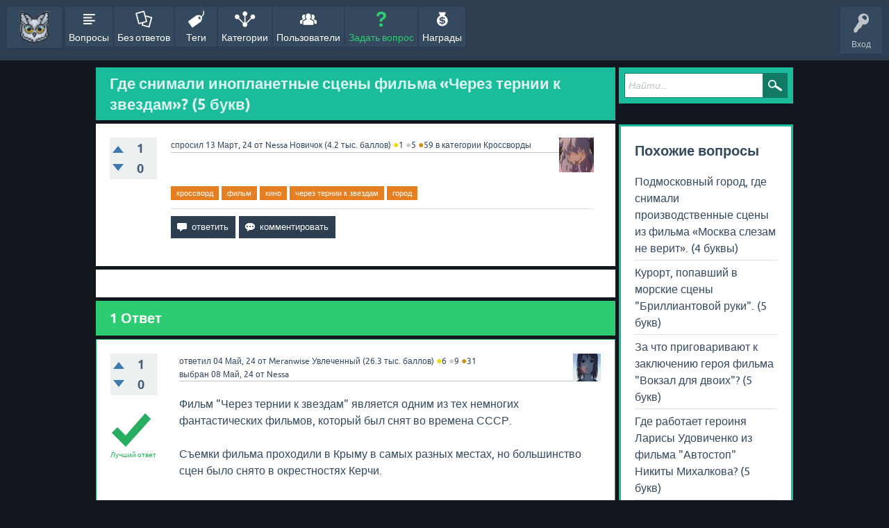

--- FILE ---
content_type: text/html; charset=utf-8
request_url: https://hibou.ru/2984/gde-snimali-inoplanetnye-sceny-filma-cherez-ternii-k-zvezdam-5-bukv
body_size: 7980
content:
<!DOCTYPE html>
<html lang="ru" itemscope itemtype="https://schema.org/QAPage">
<!-- Powered by Question2Answer - http://www.question2answer.org/ -->
<head>
<meta charset="utf-8">
<title>Где снимали инопланетные сцены фильма «Через тернии к звездам»? (5 букв)</title>
<meta name="viewport" content="width=device-width, initial-scale=1">
<meta name="keywords" content="Кроссворды,кроссворд,фильм,кино,через тернии к звездам,город">
<style type="text/css">.sidebar-ad{position:fixed; left:0; vertical-align: top; height: 400px; width:150px;} .adcode{margin:10px;}@media only screen and (max-width: 1499px) {.sidebar-ad{display:none;}  } </style>
<style>
@font-face {
 font-family: 'Ubuntu'; font-weight: normal; font-style: normal;
 src: local('Ubuntu'),
  url('../qa-theme/EastBlue/fonts/ubuntu-regular.woff2') format('woff2'), url('../qa-theme/EastBlue/fonts/ubuntu-regular.woff') format('woff');
}
@font-face {
 font-family: 'Ubuntu'; font-weight: bold; font-style: normal;
 src: local('Ubuntu Bold'), local('Ubuntu-Bold'),
  url('../qa-theme/EastBlue/fonts/ubuntu-bold.woff2') format('woff2'), url('../qa-theme/EastBlue/fonts/ubuntu-bold.woff') format('woff');
}
@font-face {
 font-family: 'Ubuntu'; font-weight: normal; font-style: italic;
 src: local('Ubuntu Italic'), local('Ubuntu-Italic'),
  url('../qa-theme/EastBlue/fonts/ubuntu-italic.woff2') format('woff2'), url('../qa-theme/EastBlue/fonts/ubuntu-italic.woff') format('woff');
}
@font-face {
 font-family: 'Ubuntu'; font-weight: bold; font-style: italic;
 src: local('Ubuntu Bold Italic'), local('Ubuntu-BoldItalic'),
  url('../qa-theme/EastBlue/fonts/ubuntu-bold-italic.woff2') format('woff2'), url('../qa-theme/EastBlue/fonts/ubuntu-bold-italic.woff') format('woff');
}
</style>
<link rel="stylesheet" href="../qa-theme/EastBlue/qa-styles.css?1.8.6">
<style>
.qa-nav-user { margin: 0 !important; }
@media (max-width: 979px) {
 body.qa-template-user.fixed, body[class*="qa-template-user-"].fixed { padding-top: 118px !important; }
 body.qa-template-users.fixed { padding-top: 95px !important; }
}
@media (min-width: 980px) {
 body.qa-template-users.fixed { padding-top: 105px !important;}
}
</style>
<link rel="canonical" href="https://hibou.ru/2984/gde-snimali-inoplanetnye-sceny-filma-cherez-ternii-k-zvezdam-5-bukv">
<link rel="search" type="application/opensearchdescription+xml" title="Hibou - Познавательный сайт с вопросами и ответами на различную тематику." href="../opensearch.xml">
<link rel="icon" href="https://hibou.ru/favicon.png" type="image/png">
<link rel="shortcut icon" type="image/png" href="https://hibou.ru/favicon.png"/>

 <link rel="icon" href="https://hibou.ru/favicon.ico" type="image/x-icon">
<link rel="shortcut icon" type="image/x-icon" href="https://hibou.ru/favicon.ico"/>

 <link rel="icon" href="https://hibou.ru/favicon.svg" type="image/svg+xml">
<link rel="shortcut icon" type="image/svg+xml" href="https://hibou.ru/favicon.svg"/>


<link rel="apple-touch-icon" sizes="180x180" href="https://hibou.ru/images/apple-touch-icon-180x180.png">
<link rel="icon" type="image/png" sizes="167x167" href="https://hibou.ru/images/apple-touch-icon-167x167.png">
<link rel="icon" type="image/png" sizes="152x152" href="https://hibou.ru/images/apple-touch-icon-152x152.png">
<link rel="icon" type="image/png" sizes="80x80" href="https://hibou.ru/images/apple-touch-icon-80x80.png">
<link rel="icon" type="image/png" sizes="58x58" href="https://hibou.ru/images/apple-touch-icon-58x58.png">
<link rel="icon" type="image/png" sizes="32x32" href="https://hibou.ru/images/apple-touch-icon-32x32.png">
<link rel="icon" type="image/png" sizes="16x16" href="https://hibou.ru/images/apple-touch-icon-16x16.png">
<link rel="manifest" href="https://hibou.ru/site.webmanifest">



<!-- Yandex.Metrika counter -->
<script type="text/javascript" >
   (function(m,e,t,r,i,k,a){m[i]=m[i]||function(){(m[i].a=m[i].a||[]).push(arguments)};
   m[i].l=1*new Date();
   for (var j = 0; j < document.scripts.length; j++) {if (document.scripts[j].src === r) { return; }}
   k=e.createElement(t),a=e.getElementsByTagName(t)[0],k.async=1,k.src=r,a.parentNode.insertBefore(k,a)})
   (window, document, "script", "https://mc.yandex.ru/metrika/tag.js", "ym");

   ym(93030500, "init", {
        clickmap:true,
        trackLinks:true,
        accurateTrackBounce:true,
        webvisor:true
   });
</script>
<noscript><div><img src="https://mc.yandex.ru/watch/93030500" style="position:absolute; left:-9999px;" alt="" /></div></noscript>
<!-- /Yandex.Metrika counter -->


<!-- Top.Mail.Ru counter -->
<script type="text/javascript">
var _tmr = window._tmr || (window._tmr = []);
_tmr.push({id: "3314461", type: "pageView", start: (new Date()).getTime()});
(function (d, w, id) {
  if (d.getElementById(id)) return;
  var ts = d.createElement("script"); ts.type = "text/javascript"; ts.async = true; ts.id = id;
  ts.src = "https://top-fwz1.mail.ru/js/code.js";
  var f = function () {var s = d.getElementsByTagName("script")[0]; s.parentNode.insertBefore(ts, s);};
  if (w.opera == "[object Opera]") { d.addEventListener("DOMContentLoaded", f, false); } else { f(); }
})(document, window, "tmr-code");
</script>
<noscript><div><img src="https://top-fwz1.mail.ru/counter?id=3314461;js=na" style="position:absolute;left:-9999px;" alt="Top.Mail.Ru" /></div></noscript>
<!-- /Top.Mail.Ru counter -->
<meta itemprop="name" content="Где снимали инопланетные сцены фильма «Через тернии к звездам»? (5 букв)">
<script>
var qa_root = '..\/';
var qa_request = '2984\/gde-snimali-inoplanetnye-sceny-filma-cherez-ternii-k-zvezdam-5-bukv';
</script>
<script src="../qa-content/jquery-3.5.1.min.js"></script>
<script src="../qa-content/qa-global.js?1.8.6"></script>
<script src="../qa-theme/EastBlue/js/snow-core.js?1.8.6"></script>
<link rel="stylesheet" rel="preload" as="style" media="all" type="text/css" href="../qa-plugin/q2a-badges-master/css/badges-styles.css?v=15">
<style>
.notify-container {
	left: 0;
	right: 0;
	top: 0;
	padding: 0;
	position: fixed;
	width: 90%;
	z-index: 10000;
}
.badge-container-badge {
	white-space: nowrap;
}
.badge-notify {
	background-color: #F6DF30;
	color: #444444;
	font-weight: bold;
	width: 100%;
	text-align: center;
	font-family: sans-serif;
	font-size: 13px;
	padding: 10px 0;
	position:relative;
}
.notify-close {
	color: #735005;
	cursor: pointer;
	font-size: 18px;
	line-height: 18px;
	padding: 0 3px;
	position: absolute;
	right: 8px;
	text-decoration: none;
	top: 8px;
}				
#badge-form td {
	vertical-align:top;
}
.badge-bronze,.badge-silver, .badge-gold {
	margin-right:4px;
	color: #000;
	font-weight:bold;
	text-align:center;
	border-radius:4px;
	width:200px;
	padding: 5px 5px;
	display: inline-block;
}
.badge-bronze {
	background-color: #CB9114;

	background-image: -webkit-linear-gradient(left center , #CB9114, #EDB336, #CB9114, #A97002, #CB9114); 
	background-image:    -moz-linear-gradient(left center , #CB9114, #EDB336, #CB9114, #A97002, #CB9114);
	background-image:     -ms-linear-gradient(left center , #CB9114, #EDB336, #CB9114, #A97002, #CB9114); 
	background-image:      -o-linear-gradient(left center , #CB9114, #EDB336, #CB9114, #A97002, #CB9114); 
	background-image:         linear-gradient(left center , #CB9114, #EDB336, #CB9114, #A97002, #CB9114); /* standard, but currently unimplemented */

	border:2px solid #6C582C;
}				
.badge-silver {
	background-color: #CDCDCD;
	background-image: -webkit-linear-gradient(left center , #CDCDCD, #EFEFEF, #CDCDCD, #ABABAB, #CDCDCD); 
	background-image:    -moz-linear-gradient(left center , #CDCDCD, #EFEFEF, #CDCDCD, #ABABAB, #CDCDCD); 
	background-image:     -ms-linear-gradient(left center , #CDCDCD, #EFEFEF, #CDCDCD, #ABABAB, #CDCDCD); 
	background-image:      -o-linear-gradient(left center , #CDCDCD, #EFEFEF, #CDCDCD, #ABABAB, #CDCDCD); 
	background-image:         linear-gradient(left center , #CDCDCD, #EFEFEF, #CDCDCD, #ABABAB, #CDCDCD); /* standard, but currently unimplemented */
	border:2px solid #737373;
}				
.badge-gold {
	background-color: #EEDD0F;
	background-image: -webkit-linear-gradient(left center , #EEDD0F, #FFFF2F, #EEDD0F, #CCBB0D, #EEDD0F); 
	background-image:    -moz-linear-gradient(left center , #EEDD0F, #FFFF2F, #EEDD0F, #CCBB0D, #EEDD0F); 
	background-image:     -ms-linear-gradient(left center , #EEDD0F, #FFFF2F, #EEDD0F, #CCBB0D, #EEDD0F); 
	background-image:      -o-linear-gradient(left center , #EEDD0F, #FFFF2F, #EEDD0F, #CCBB0D, #EEDD0F); 
	background-image:         linear-gradient(left center , #EEDD0F, #FFFF2F, #EEDD0F, #CCBB0D, #EEDD0F); /* standard, but currently unimplemented */
	border:2px solid #7E7B2A;
}				
.badge-bronze-medal, .badge-silver-medal, .badge-gold-medal  {
	font-size: 14px;
	font-family:sans-serif;
}
.badge-bronze-medal {
	color: #CB9114;
}				
.badge-silver-medal {
	color: #CDCDCD;
}				
.badge-gold-medal {
	color: #EEDD0F;
}
.badge-pointer {
	cursor:pointer;
}				
.badge-desc {
	padding-left:8px;
}			
.badge-count {
	font-weight:bold;
}			
.badge-count-link {
	cursor:pointer;
	color:#992828;
}			
.badge-source {
	text-align:center;
	padding:0;
}
.badge-widget-entry {
	white-space:nowrap;
}
</style>
</head>
<body
class="qa-template-question qa-theme-snowflat qa-category-2 qa-body-js-off"
>
<script>
var b = document.getElementsByTagName('body')[0];
b.className = b.className.replace('qa-body-js-off', 'qa-body-js-on');
</script>
<center>
<!-- Yandex.RTB -->
<script>window.yaContextCb=window.yaContextCb||[]</script>
<script src="https://yandex.ru/ads/system/context.js" async></script>
<!-- Yandex.RTB R-A-3050747-1 -->
<div id="yandex_rtb_R-A-3050747-1"></div>
<script>
window.yaContextCb.push(()=>{
	Ya.Context.AdvManager.render({
		"blockId": "R-A-3050747-1",
		"renderTo": "yandex_rtb_R-A-3050747-1"
	})
})
</script>
</center>
<div id="qam-topbar" class="clearfix">
<div class="qam-main-nav-wrapper clearfix">
<div class="sb-toggle-left qam-menu-toggle"><i class="icon-th-list"></i></div>
<div class="qam-account-items-wrapper">
<div id="qam-account-toggle" class="qam-logged-out">
<i class="icon-key qam-auth-key"></i>
<div class="qam-account-handle">Вход</div>
</div>
<div class="qam-account-items clearfix">
<form action="../login?to=2984%2Fgde-snimali-inoplanetnye-sceny-filma-cherez-ternii-k-zvezdam-5-bukv" method="post">
<input type="text" name="emailhandle" dir="auto" placeholder="Имя пользователя или адрес электронной почты">
<input type="password" name="password" dir="auto" placeholder="Пароль">
<div><input type="checkbox" name="remember" id="qam-rememberme" value="1">
<label for="qam-rememberme">Запомнить</label></div>
<input type="hidden" name="code" value="0-1769084322-ab33d1ddcedb47f000e30a512b2f16e6cc637d0b">
<input type="submit" value="Вход" class="qa-form-tall-button qa-form-tall-button-login" name="dologin">
</form>
<div class="qa-nav-user">
<ul class="qa-nav-user-list">
<li class="qa-nav-user-item qa-nav-user-register">
<a href="../register?to=2984%2Fgde-snimali-inoplanetnye-sceny-filma-cherez-ternii-k-zvezdam-5-bukv" class="qa-nav-user-link">Регистрация</a>
</li>
</ul>
<div class="qa-nav-user-clear">
</div>
</div>
</div> <!-- END qam-account-items -->
</div> <!-- END qam-account-items-wrapper -->
<div class="qa-logo">
<a href="../" class="qa-logo-link" title="Hibou - Познавательный сайт с вопросами и ответами на различную тематику."><img src="..//images/hibou.png" alt="Hibou - Познавательный сайт с вопросами и ответами на различную тематику."></a>
</div>
<div class="qa-nav-main">
<ul class="qa-nav-main-list">
<li class="qa-nav-main-item qa-nav-main-questions">
<a href="../questions" class="qa-nav-main-link">Вопросы</a>
</li>
<li class="qa-nav-main-item qa-nav-main-unanswered">
<a href="../unanswered" class="qa-nav-main-link">Без ответов</a>
</li>
<li class="qa-nav-main-item qa-nav-main-tag">
<a href="../tags" class="qa-nav-main-link">Теги</a>
</li>
<li class="qa-nav-main-item qa-nav-main-categories">
<a href="../categories" class="qa-nav-main-link">Категории</a>
</li>
<li class="qa-nav-main-item qa-nav-main-user">
<a href="../users" class="qa-nav-main-link">Пользователи</a>
</li>
<li class="qa-nav-main-item qa-nav-main-ask">
<a href="../ask?cat=2" class="qa-nav-main-link">Задать вопрос</a>
</li>
<li class="qa-nav-main-item qa-nav-main-custom-5">
<a href="../badges" class="qa-nav-main-link">Награды</a>
</li>
</ul>
<div class="qa-nav-main-clear">
</div>
</div>
</div> <!-- END qam-main-nav-wrapper -->
</div> <!-- END qam-topbar -->
<div class="qam-ask-search-box"><div class="qam-ask-mobile"><a href="../ask" class="turquoise">Задать вопрос</a></div><div class="qam-search-mobile turquoise" id="qam-search-mobile"></div></div>
<div class="qam-search turquoise the-top" id="the-top-search">
<div class="qa-search">
<form method="get" action="../search">
<input type="text" placeholder="Найти..." name="q" value="" class="qa-search-field">
<input type="submit" value="Найти" class="qa-search-button">
</form>
</div>
</div>
<div class="qa-body-wrapper" itemprop="mainEntity" itemscope itemtype="https://schema.org/Question">
<div class="qa-main-wrapper">
<div class="qa-main">
<div class="qa-main-heading">
<h1>
<a href="../2984/gde-snimali-inoplanetnye-sceny-filma-cherez-ternii-k-zvezdam-5-bukv">
<span itemprop="name">Где снимали инопланетные сцены фильма «Через тернии к звездам»? (5 букв)</span>
</a>
</h1>
</div>
<div class="qa-part-q-view">
<div class="qa-q-view" id="q2984">
<form method="post" action="../2984/gde-snimali-inoplanetnye-sceny-filma-cherez-ternii-k-zvezdam-5-bukv">
<div class="qa-q-view-stats">
<div class="qa-voting qa-voting-updown" id="voting_2984">
<div class="qa-vote-buttons qa-vote-buttons-updown">
<input title="Нажмите, чтобы проголосовать ЗА" name="vote_2984_1_q2984" onclick="return qa_vote_click(this);" type="submit" value="+" class="qa-vote-first-button qa-vote-up-button"> 
<input title="Нажмите, чтобы проголосовать против" name="vote_2984_-1_q2984" onclick="return qa_vote_click(this);" type="submit" value="&ndash;" class="qa-vote-second-button qa-vote-down-button"> 
</div>
<div class="qa-vote-count qa-vote-count-updown">
<span class="qa-upvote-count">
<span class="qa-upvote-count-data">1</span><span class="qa-upvote-count-pad"> ЗА <meta itemprop="upvoteCount" content="1"></span>
</span>
<span class="qa-downvote-count">
<span class="qa-downvote-count-data">0</span><span class="qa-downvote-count-pad"> не интересует</span>
</span>
</div>
<div class="qa-vote-clear">
</div>
</div>
</div>
<input name="code" type="hidden" value="0-1769084322-f9009acb1dceb0426912eb66a3cd0f5b150077aa">
</form>
<div class="qa-q-view-main">
<form method="post" action="../2984/gde-snimali-inoplanetnye-sceny-filma-cherez-ternii-k-zvezdam-5-bukv">
<span class="qa-q-view-avatar-meta">
<span class="qa-q-view-avatar">
<a href="../user/Nessa" class="qa-avatar-link"><img src="../?qa=image&amp;qa_blobid=10272137350236431951&amp;qa_size=50" width="50" height="50" class="qa-avatar-image" alt=""></a>
</span>
<span class="qa-q-view-meta">
<a href="../2984/gde-snimali-inoplanetnye-sceny-filma-cherez-ternii-k-zvezdam-5-bukv" class="qa-q-view-what" itemprop="url">спросил</a>
<span class="qa-q-view-when">
<span class="qa-q-view-when-data"><time itemprop="dateCreated" datetime="2024-03-13T20:59:00+0000" title="2024-03-13T20:59:00+0000">13 Март, 24</time></span>
</span>
<span class="qa-q-view-who">
<span class="qa-q-view-who-pad">от </span>
<span class="qa-q-view-who-data"><span itemprop="author" itemscope itemtype="https://schema.org/Person"><a href="../user/Nessa" class="qa-user-link" itemprop="url"><span itemprop="name">Nessa</span></a></span></span>
<span class="qa-q-view-who-title">Новичок</span>
<span class="qa-q-view-who-points">
<span class="qa-q-view-who-points-pad">(</span><span class="qa-q-view-who-points-data">4.2 тыс.</span><span class="qa-q-view-who-points-pad"> баллов)</span>
</span>
<span class="qa-q-view-who-pad"> <span class="badge-medals-widget"><span class="badge-pointer badge-pointer-Золото" title="1 Золото"><span class="badge-gold-medal">●</span><span class="badge-gold-count">1</span></span> <span class="badge-pointer badge-pointer-Серебро" title="5 Серебро"><span class="badge-silver-medal">●</span><span class="badge-silver-count">5</span></span> <span class="badge-pointer badge-pointer-Бронза" title="59 Бронза"><span class="badge-bronze-medal">●</span><span class="badge-bronze-count">59</span></span></span></span>
</span>
<span class="qa-q-view-where">
<span class="qa-q-view-where-pad">в категории </span><span class="qa-q-view-where-data"><a href="../Crossword" class="qa-category-link">Кроссворды</a></span>
</span>
</span>
</span>
<div class="qa-q-view-content qa-post-content">
<a name="2984"></a><div itemprop="text"></div>
</div>
<div class="qa-q-view-tags">
<ul class="qa-q-view-tag-list">
<li class="qa-q-view-tag-item"><!DOCTYPE html PUBLIC "-//W3C//DTD HTML 4.0 Transitional//EN" "http://www.w3.org/TR/REC-html40/loose.dtd">
<html><body><a href="../tag/%D0%BA%D1%80%D0%BE%D1%81%D1%81%D0%B2%D0%BE%D1%80%D0%B4" rel="tag" class="qa-tag-link">&#1082;&#1088;&#1086;&#1089;&#1089;&#1074;&#1086;&#1088;&#1076;</a></body></html>
</li>
<li class="qa-q-view-tag-item"><!DOCTYPE html PUBLIC "-//W3C//DTD HTML 4.0 Transitional//EN" "http://www.w3.org/TR/REC-html40/loose.dtd">
<html><body><a href="../tag/%D1%84%D0%B8%D0%BB%D1%8C%D0%BC" rel="tag" class="qa-tag-link">&#1092;&#1080;&#1083;&#1100;&#1084;</a></body></html>
</li>
<li class="qa-q-view-tag-item"><!DOCTYPE html PUBLIC "-//W3C//DTD HTML 4.0 Transitional//EN" "http://www.w3.org/TR/REC-html40/loose.dtd">
<html><body><a href="../tag/%D0%BA%D0%B8%D0%BD%D0%BE" rel="tag" class="qa-tag-link">&#1082;&#1080;&#1085;&#1086;</a></body></html>
</li>
<li class="qa-q-view-tag-item"><!DOCTYPE html PUBLIC "-//W3C//DTD HTML 4.0 Transitional//EN" "http://www.w3.org/TR/REC-html40/loose.dtd">
<html><body><a href="../tag/%D1%87%D0%B5%D1%80%D0%B5%D0%B7+%D1%82%D0%B5%D1%80%D0%BD%D0%B8%D0%B8+%D0%BA+%D0%B7%D0%B2%D0%B5%D0%B7%D0%B4%D0%B0%D0%BC" rel="tag" class="qa-tag-link">&#1095;&#1077;&#1088;&#1077;&#1079; &#1090;&#1077;&#1088;&#1085;&#1080;&#1080; &#1082; &#1079;&#1074;&#1077;&#1079;&#1076;&#1072;&#1084;</a></body></html>
</li>
<li class="qa-q-view-tag-item"><!DOCTYPE html PUBLIC "-//W3C//DTD HTML 4.0 Transitional//EN" "http://www.w3.org/TR/REC-html40/loose.dtd">
<html><body><a href="../tag/%D0%B3%D0%BE%D1%80%D0%BE%D0%B4" rel="tag" class="qa-tag-link">&#1075;&#1086;&#1088;&#1086;&#1076;</a></body></html>
</li>
</ul>
</div>
<div class="qa-q-view-buttons">
<input name="q_doanswer" id="q_doanswer" onclick="return qa_toggle_element('anew')" value="ответить" title="Ответ на вопрос" type="submit" class="qa-form-light-button qa-form-light-button-answer">
<input name="q_docomment" onclick="return qa_toggle_element('c2984')" value="комментировать" title="Добавить комментарий к вопросу" type="submit" class="qa-form-light-button qa-form-light-button-comment">
</div>
<input name="code" type="hidden" value="0-1769084322-cd14fe9e9ea37c474c54a542ee07b46014436ce1">
<input name="qa_click" type="hidden" value="">
</form>
<div class="qa-q-view-c-list" style="display:none;" id="c2984_list">
</div> <!-- END qa-c-list -->
<div class="qa-c-form" id="c2984" style="display:none;">
<h2>Пожалуйста, <a href="../login?to=2984%2Fgde-snimali-inoplanetnye-sceny-filma-cherez-ternii-k-zvezdam-5-bukv">войдите</a> или <a href="../register?to=2984%2Fgde-snimali-inoplanetnye-sceny-filma-cherez-ternii-k-zvezdam-5-bukv">зарегистрируйтесь</a> что бы добавить комментарий.</h2>
</div> <!-- END qa-c-form -->
</div> <!-- END qa-q-view-main -->
<div class="qa-q-view-clear">
</div>
</div> <!-- END qa-q-view -->
</div>
<div class="qa-part-a-form">
<div class="qa-a-form" id="anew" style="display:none;">
<h2>Пожалуйста, <a href="../login?to=2984%2Fgde-snimali-inoplanetnye-sceny-filma-cherez-ternii-k-zvezdam-5-bukv">войдите</a> или <a href="../register?to=2984%2Fgde-snimali-inoplanetnye-sceny-filma-cherez-ternii-k-zvezdam-5-bukv">зарегистрируйтесь</a> чтобы ответить на этот вопрос.</h2>
</div> <!-- END qa-a-form -->
</div>
<div class="qa-part-a-list">
<h2 id="a_list_title"><span itemprop="answerCount">1</span> Ответ</h2>
<div class="qa-a-list" id="a_list">
<div class="qa-a-list-item  qa-a-list-item-selected" id="a3501" itemprop="suggestedAnswer acceptedAnswer" itemscope itemtype="https://schema.org/Answer">
<form method="post" action="../2984/gde-snimali-inoplanetnye-sceny-filma-cherez-ternii-k-zvezdam-5-bukv">
<div class="qa-voting qa-voting-updown" id="voting_3501">
<div class="qa-vote-buttons qa-vote-buttons-updown">
<input title="Нажмите, чтобы проголосовать ЗА" name="vote_3501_1_a3501" onclick="return qa_vote_click(this);" type="submit" value="+" class="qa-vote-first-button qa-vote-up-button"> 
<input title="Нажмите, чтобы проголосовать против" name="vote_3501_-1_a3501" onclick="return qa_vote_click(this);" type="submit" value="&ndash;" class="qa-vote-second-button qa-vote-down-button"> 
</div>
<div class="qa-vote-count qa-vote-count-updown">
<span class="qa-upvote-count">
<span class="qa-upvote-count-data">1</span><span class="qa-upvote-count-pad"> ЗА <meta itemprop="upvoteCount" content="1"></span>
</span>
<span class="qa-downvote-count">
<span class="qa-downvote-count-data">0</span><span class="qa-downvote-count-pad"> не интересует</span>
</span>
</div>
<div class="qa-vote-clear">
</div>
</div>
<input name="code" type="hidden" value="0-1769084322-f9009acb1dceb0426912eb66a3cd0f5b150077aa">
</form>
<div class="qa-a-item-main">
<form method="post" action="../2984/gde-snimali-inoplanetnye-sceny-filma-cherez-ternii-k-zvezdam-5-bukv">
<span class="qa-a-item-avatar-meta">
<span class="qa-a-item-avatar">
<a href="../user/Meranwise" class="qa-avatar-link"><img src="../?qa=image&amp;qa_blobid=4254971977879562383&amp;qa_size=40" width="40" height="40" class="qa-avatar-image" alt=""></a>
</span>
<span class="qa-a-item-meta">
<a href="../2984/gde-snimali-inoplanetnye-sceny-filma-cherez-ternii-k-zvezdam-5-bukv?show=3501#a3501" class="qa-a-item-what" itemprop="url">ответил</a>
<span class="qa-a-item-when">
<span class="qa-a-item-when-data"><time itemprop="dateCreated" datetime="2024-05-04T17:28:08+0000" title="2024-05-04T17:28:08+0000">04 Май, 24</time></span>
</span>
<span class="qa-a-item-who">
<span class="qa-a-item-who-pad">от </span>
<span class="qa-a-item-who-data"><span itemprop="author" itemscope itemtype="https://schema.org/Person"><a href="../user/Meranwise" class="qa-user-link" itemprop="url"><span itemprop="name">Meranwise</span></a></span></span>
<span class="qa-a-item-who-title">Увлеченный</span>
<span class="qa-a-item-who-points">
<span class="qa-a-item-who-points-pad">(</span><span class="qa-a-item-who-points-data">26.3 тыс.</span><span class="qa-a-item-who-points-pad"> баллов)</span>
</span>
<span class="qa-a-item-who-pad"> <span class="badge-medals-widget"><span class="badge-pointer badge-pointer-Золото" title="6 Золото"><span class="badge-gold-medal">●</span><span class="badge-gold-count">6</span></span> <span class="badge-pointer badge-pointer-Серебро" title="9 Серебро"><span class="badge-silver-medal">●</span><span class="badge-silver-count">9</span></span> <span class="badge-pointer badge-pointer-Бронза" title="31 Бронза"><span class="badge-bronze-medal">●</span><span class="badge-bronze-count">31</span></span></span></span>
</span>
<br>
<span class="qa-a-item-what">выбран</span>
<span class="qa-a-item-when">
<span class="qa-a-item-when-data"><time itemprop="dateModified" datetime="2024-05-08T08:40:23+0000" title="2024-05-08T08:40:23+0000">08 Май, 24</time></span>
</span>
<span class="qa-a-item-who">
<span class="qa-a-item-who-pad">от </span><span class="qa-a-item-who-data"><span itemprop="author" itemscope itemtype="https://schema.org/Person"><a href="../user/Nessa" class="qa-user-link" itemprop="url"><span itemprop="name">Nessa</span></a></span></span>
</span>
</span>
</span>
<div class="qa-a-item-selected">
<div class="qa-a-selection">
<div class="qa-a-selected">&nbsp;</div>
<div class="qa-a-selected-text">Лучший ответ</div>
</div>
<div class="qa-a-item-content qa-post-content">
<a name="3501"></a><div itemprop="text">Фильм &quot;Через тернии к звездам&quot; является одним из тех немногих фантастических фильмов, который был снят во времена СССР.<br />
<br />
Съемки фильма проходили в Крыму в самых разных местах, но большинство сцен было снято в окрестностях Керчи.<br />
<br />
Ответ: Керчь.</div>
</div>
</div>
<div class="qa-a-item-buttons">
<input name="a3501_dofollow" value="задать связанный вопрос" title="Задать связанный вопрос к этому ответу" type="submit" class="qa-form-light-button qa-form-light-button-follow">
<input name="a3501_docomment" onclick="return qa_toggle_element('c3501')" value="комментировать" title="Добавить комментарий к этому вопросу" type="submit" class="qa-form-light-button qa-form-light-button-comment">
</div>
<input name="code" type="hidden" value="0-1769084322-011be7cfe8f8b0dca684259e3bc105adc0528a07">
<input name="qa_click" type="hidden" value="">
</form>
<div class="qa-a-item-c-list" style="display:none;" id="c3501_list">
</div> <!-- END qa-c-list -->
<div class="qa-c-form" id="c3501" style="display:none;">
<h2>Пожалуйста, <a href="../login?to=2984%2Fgde-snimali-inoplanetnye-sceny-filma-cherez-ternii-k-zvezdam-5-bukv">войдите</a> или <a href="../register?to=2984%2Fgde-snimali-inoplanetnye-sceny-filma-cherez-ternii-k-zvezdam-5-bukv">зарегистрируйтесь</a> что бы добавить комментарий.</h2>
</div> <!-- END qa-c-form -->
</div> <!-- END qa-a-item-main -->
<div class="qa-a-item-clear">
</div>
</div> <!-- END qa-a-list-item -->
</div> <!-- END qa-a-list -->
</div>
</div> <!-- END qa-main -->
<div id="qam-sidepanel-toggle"><i class="icon-left-open-big"></i></div>
<div class="qa-sidepanel" id="qam-sidepanel-mobile">
<div class="qam-search turquoise ">
<div class="qa-search">
<form method="get" action="../search">
<input type="text" placeholder="Найти..." name="q" value="" class="qa-search-field">
<input type="submit" value="Найти" class="qa-search-button">
</form>
</div>
</div>
<div class="qa-sidebar wet-asphalt">
<!-- Yandex.RTB -->
<script>window.yaContextCb=window.yaContextCb||[]</script>
<script src="https://yandex.ru/ads/system/context.js" async></script>
<!-- Yandex.RTB R-A-3050747-2 -->
<div id="yandex_rtb_R-A-3050747-2"></div>
<script>
window.yaContextCb.push(()=>{
	Ya.Context.AdvManager.render({
		"blockId": "R-A-3050747-2",
		"renderTo": "yandex_rtb_R-A-3050747-2"
	})
})
</script>
</div> <!-- qa-sidebar -->
<div class="qa-widgets-side qa-widgets-side-high">
<div class="qa-widget-side qa-widget-side-high">
<div class="qa-related-qs">
<h2 style="margin-top:0; padding-top:0;">
Похожие вопросы
</h2>
<ul class="qa-related-q-list">
<li class="qa-related-q-item"><a href="../2934/podmoskovnyj-gorod-gde-snimali-proizvodstvennye-sceny-filma-moskva-slezam-verit-bukvy">Подмосковный город, где снимали производственные сцены из фильма «Москва слезам не верит». (4 буквы)</a></li>
<li class="qa-related-q-item"><a href="../6413/kurort-popavshij-v-morskie-sceny-brilliantovoj-ruki-5-bukv">Курорт, попавший в морские сцены &quot;Бриллиантовой руки&quot;. (5 букв)</a></li>
<li class="qa-related-q-item"><a href="../5336/za-chto-prigovarivayut-k-zaklyucheniyu-geroya-filma-vokzal-dlya-dvoih-5-bukv">За что приговаривают к заключению героя фильма &quot;Вокзал для двоих&quot;? (5 букв)</a></li>
<li class="qa-related-q-item"><a href="../6248/gde-rabotaet-geroinya-larisy-udovichenko-iz-filma-avtostop-nikity-mihalkova-5-bukv">Где работает героиня Ларисы Удовиченко из фильма &quot;Автостоп&quot; Никиты Михалкова? (5 букв)</a></li>
<li class="qa-related-q-item"><a href="../2864/gde-proishodit-dejstvie-filma-vij-5-bukv">Где происходит действие фильма «Вий»? (5 букв)</a></li>
</ul>
</div>
</div>
</div>
<!-- Yandex.RTB -->
<script>window.yaContextCb=window.yaContextCb||[]</script>
<script src="https://yandex.ru/ads/system/context.js" async></script>
<!-- Yandex.RTB R-A-3050747-3 -->
<div id="yandex_rtb_R-A-3050747-3"></div>
<script>
window.yaContextCb.push(()=>{
	Ya.Context.AdvManager.render({
		"blockId": "R-A-3050747-3",
		"renderTo": "yandex_rtb_R-A-3050747-3"
	})
})
</script>
</div> <!-- qa-sidepanel -->
</div> <!-- END main-wrapper -->
</div> <!-- END body-wrapper -->
<div class="qam-footer-box">
<div class="qam-footer-row">
</div> <!-- END qam-footer-row -->
<div class="qa-footer">
<div class="qa-nav-footer">
<ul class="qa-nav-footer-list">
<li class="qa-nav-footer-item qa-nav-footer-feedback">
<a href="../feedback" class="qa-nav-footer-link">Обратная связь</a>
</li>
<li class="qa-nav-footer-item qa-nav-footer-custom-1">
<a href="../sitemap.xml" class="qa-nav-footer-link" target="_blank">XML Sitemap</a>
</li>
<li class="qa-nav-footer-item qa-nav-footer-about the site">
<a href="../about+the+site" class="qa-nav-footer-link">О сайте</a>
</li>
<li class="qa-nav-footer-item qa-nav-footer-rules">
<a href="../rules" class="qa-nav-footer-link">Правила</a>
</li>
</ul>
<div class="qa-nav-footer-clear">
</div>
</div>
<div class="qa-attribution">
Snow Theme by <a href="http://www.q2amarket.com">Q2A Market</a>
</div>
<div class="qa-attribution">
Powered by <a href="http://www.question2answer.org/">Question2Answer</a>
</div>
<div class="qa-footer-clear">
</div>
</div> <!-- END qa-footer -->
</div> <!-- END qam-footer-box -->
<!--LiveInternet counter--><a href="https://www.liveinternet.ru/click"
target="_blank"><img id="licnt1C59" width="88" height="15" style="border:0" 
title="LiveInternet: показано число посетителей за сегодня"
src="[data-uri]"
alt=""/></a><script>(function(d,s){d.getElementById("licnt1C59").src=
"https://counter.yadro.ru/hit?t26.14;r"+escape(d.referrer)+
((typeof(s)=="undefined")?"":";s"+s.width+"*"+s.height+"*"+
(s.colorDepth?s.colorDepth:s.pixelDepth))+";u"+escape(d.URL)+
";h"+escape(d.title.substring(0,150))+";"+Math.random()})
(document,screen)</script><!--/LiveInternet-->
<div style="position:absolute;overflow:hidden;clip:rect(0 0 0 0);height:0;width:0;margin:0;padding:0;border:0;">
<span id="qa-waiting-template" class="qa-waiting">...</span>
</div>
</body>
<!-- Powered by Question2Answer - http://www.question2answer.org/ -->
</html>
